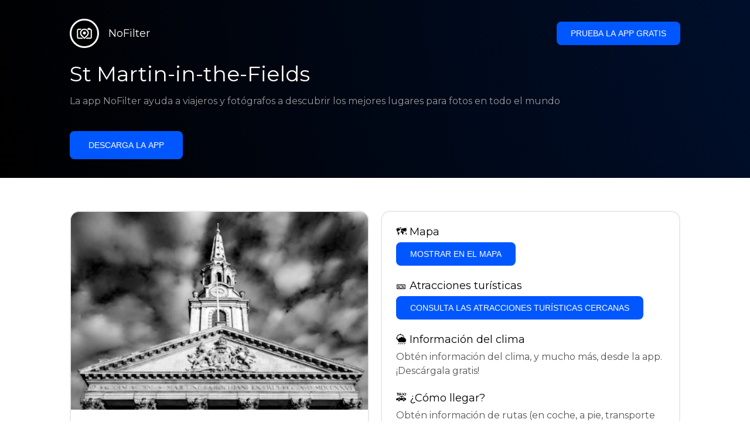

--- FILE ---
content_type: text/html; charset=utf-8
request_url: https://getnofilter.com/es/spot/st-martin-in-the-fields-in-united-kingdom
body_size: 7162
content:
<!DOCTYPE html><html lang="es"><head><meta charSet="utf-8"/><meta name="viewport" content="width=device-width, initial-scale=1"/><link rel="preload" href="/_next/static/media/e8f2fbee2754df70-s.p.9b7a96b4.woff2" as="font" crossorigin="" type="font/woff2"/><link rel="preload" as="image" href="https://images.unsplash.com/photo-1601316726581-04e6ded85e32?ixlib=rb-1.2.1&amp;q=80&amp;auto=format&amp;crop=entropy&amp;cs=tinysrgb&amp;w=400&amp;fit=max&amp;ixid=eyJhcHBfaWQiOjIzOTI1fQ" fetchPriority="high"/><link rel="stylesheet" href="/_next/static/chunks/f4e0acf8cdada3ec.css" data-precedence="next"/><link rel="stylesheet" href="/_next/static/chunks/d5fee9eb36fedcb3.css" data-precedence="next"/><link rel="preload" as="script" fetchPriority="low" href="/_next/static/chunks/4c52643e5f1cf96b.js"/><script src="/_next/static/chunks/bed41af93ccbf77b.js" async=""></script><script src="/_next/static/chunks/8082ab48faca5ea1.js" async=""></script><script src="/_next/static/chunks/0e4889d356df2fcb.js" async=""></script><script src="/_next/static/chunks/turbopack-982cc4d3ec32fdef.js" async=""></script><script src="/_next/static/chunks/ff1a16fafef87110.js" async=""></script><script src="/_next/static/chunks/7dd66bdf8a7e5707.js" async=""></script><script src="/_next/static/chunks/a5196e0b2ba7a278.js" async=""></script><script src="/_next/static/chunks/84cb2b6e89d7b546.js" async=""></script><meta name="next-size-adjust" content=""/><link rel="preconnect" href="https://images.unsplash.com" crossorigin="anonymous"/><link rel="preconnect" href="https://statics.getnofilter.com" crossorigin="anonymous"/><meta name="theme-color" content="#ffffff"/><title>St Martin-in-the-Fields - United Kingdom</title><meta name="description" content="St Martin-in-the-Fields es una iglesia icónica del siglo XVIII en el Gran Londres, Reino Unido. Tiene un diseño neoclásico catalogado como Grado I de James Gibbs y está ubicado en el corazón de la ciudad. Este impresionante monumento está situado en Trafalgar Square y es una de las pocas iglesias de Londres que no ha sido dañada por la guerra o los incendios y aún muestra su belleza original. St Martin-in-the-Fields sirve como lugar para conciertos, conferencias y conferencias. Su parroquia también atiende las necesidades espirituales de los visitantes y turistas que vienen a disfrutar de su majestuosa belleza. La iglesia también proporciona un refugio tranquilo y sirve como un hermoso lugar para la fotografía. Ya sea que esté buscando un breve respiro o un tema interesante para la fotografía, definitivamente vale la pena visitar St Martin-in-the-Fields."/><meta name="author" content="Broda Noel"/><meta name="keywords" content="photo spots,photo location,best places to take photos,best instagrammable places,photo-travel app"/><meta name="robots" content="index, follow"/><meta name="apple-itunes-app" content="app-id=1445583976"/><meta name="fb:app_id" content="379133649596384"/><meta name="X-UA-Compatible" content="ie=edge"/><link rel="canonical" href="https://getnofilter.com/es/spot/st-martin-in-the-fields-in-united-kingdom"/><link rel="alternate" hrefLang="ar" href="https://getnofilter.com/ar/spot/st-martin-in-the-fields-in-united-kingdom"/><link rel="alternate" hrefLang="az" href="https://getnofilter.com/az/spot/st-martin-in-the-fields-in-united-kingdom"/><link rel="alternate" hrefLang="be" href="https://getnofilter.com/be/spot/st-martin-in-the-fields-in-united-kingdom"/><link rel="alternate" hrefLang="ca" href="https://getnofilter.com/ca/spot/st-martin-in-the-fields-in-united-kingdom"/><link rel="alternate" hrefLang="cs" href="https://getnofilter.com/cs/spot/st-martin-in-the-fields-in-united-kingdom"/><link rel="alternate" hrefLang="de" href="https://getnofilter.com/de/spot/st-martin-in-the-fields-in-united-kingdom"/><link rel="alternate" hrefLang="en" href="https://getnofilter.com/en/spot/st-martin-in-the-fields-in-united-kingdom"/><link rel="alternate" hrefLang="es" href="https://getnofilter.com/es/spot/st-martin-in-the-fields-in-united-kingdom"/><link rel="alternate" hrefLang="fa" href="https://getnofilter.com/fa/spot/st-martin-in-the-fields-in-united-kingdom"/><link rel="alternate" hrefLang="fr" href="https://getnofilter.com/fr/spot/st-martin-in-the-fields-in-united-kingdom"/><link rel="alternate" hrefLang="hi" href="https://getnofilter.com/hi/spot/st-martin-in-the-fields-in-united-kingdom"/><link rel="alternate" hrefLang="hr" href="https://getnofilter.com/hr/spot/st-martin-in-the-fields-in-united-kingdom"/><link rel="alternate" hrefLang="hu" href="https://getnofilter.com/hu/spot/st-martin-in-the-fields-in-united-kingdom"/><link rel="alternate" hrefLang="id" href="https://getnofilter.com/id/spot/st-martin-in-the-fields-in-united-kingdom"/><link rel="alternate" hrefLang="in" href="https://getnofilter.com/id/spot/st-martin-in-the-fields-in-united-kingdom"/><link rel="alternate" hrefLang="is" href="https://getnofilter.com/is/spot/st-martin-in-the-fields-in-united-kingdom"/><link rel="alternate" hrefLang="it" href="https://getnofilter.com/it/spot/st-martin-in-the-fields-in-united-kingdom"/><link rel="alternate" hrefLang="ja" href="https://getnofilter.com/ja/spot/st-martin-in-the-fields-in-united-kingdom"/><link rel="alternate" hrefLang="ko" href="https://getnofilter.com/ko/spot/st-martin-in-the-fields-in-united-kingdom"/><link rel="alternate" hrefLang="nl" href="https://getnofilter.com/nl/spot/st-martin-in-the-fields-in-united-kingdom"/><link rel="alternate" hrefLang="pl" href="https://getnofilter.com/pl/spot/st-martin-in-the-fields-in-united-kingdom"/><link rel="alternate" hrefLang="pt" href="https://getnofilter.com/pt/spot/st-martin-in-the-fields-in-united-kingdom"/><link rel="alternate" hrefLang="ro" href="https://getnofilter.com/ro/spot/st-martin-in-the-fields-in-united-kingdom"/><link rel="alternate" hrefLang="ru" href="https://getnofilter.com/ru/spot/st-martin-in-the-fields-in-united-kingdom"/><link rel="alternate" hrefLang="sk" href="https://getnofilter.com/sk/spot/st-martin-in-the-fields-in-united-kingdom"/><link rel="alternate" hrefLang="sv" href="https://getnofilter.com/sv/spot/st-martin-in-the-fields-in-united-kingdom"/><link rel="alternate" hrefLang="th" href="https://getnofilter.com/th/spot/st-martin-in-the-fields-in-united-kingdom"/><link rel="alternate" hrefLang="tr" href="https://getnofilter.com/tr/spot/st-martin-in-the-fields-in-united-kingdom"/><link rel="alternate" hrefLang="uk" href="https://getnofilter.com/uk/spot/st-martin-in-the-fields-in-united-kingdom"/><link rel="alternate" hrefLang="vi" href="https://getnofilter.com/vi/spot/st-martin-in-the-fields-in-united-kingdom"/><link rel="alternate" hrefLang="zh" href="https://getnofilter.com/zh/spot/st-martin-in-the-fields-in-united-kingdom"/><meta property="og:title" content="St Martin-in-the-Fields - United Kingdom"/><meta property="og:description" content="St Martin-in-the-Fields es una iglesia icónica del siglo XVIII en el Gran Londres, Reino Unido. Tiene un diseño neoclásico catalogado como Grado I de James Gibbs y está ubicado en el corazón de la ciudad. Este impresionante monumento está situado en Trafalgar Square y es una de las pocas iglesias de Londres que no ha sido dañada por la guerra o los incendios y aún muestra su belleza original. St Martin-in-the-Fields sirve como lugar para conciertos, conferencias y conferencias. Su parroquia también atiende las necesidades espirituales de los visitantes y turistas que vienen a disfrutar de su majestuosa belleza. La iglesia también proporciona un refugio tranquilo y sirve como un hermoso lugar para la fotografía. Ya sea que esté buscando un breve respiro o un tema interesante para la fotografía, definitivamente vale la pena visitar St Martin-in-the-Fields."/><meta property="og:url" content="https://getnofilter.com/es/spot/st-martin-in-the-fields-in-united-kingdom"/><meta property="og:site_name" content="NoFilter®"/><meta property="og:locale" content="es"/><meta property="og:image" content="https://images.unsplash.com/photo-1601316726581-04e6ded85e32?ixlib=rb-1.2.1&amp;q=80&amp;auto=format&amp;crop=entropy&amp;cs=tinysrgb&amp;w=1080&amp;fit=max&amp;ixid=eyJhcHBfaWQiOjIzOTI1fQ"/><meta property="og:image:width" content="7526"/><meta property="og:image:height" content="5018"/><meta property="og:image:alt" content="St Martin-in-the-Fields - United Kingdom"/><meta property="og:type" content="website"/><meta name="twitter:card" content="summary_large_image"/><meta name="twitter:title" content="St Martin-in-the-Fields - United Kingdom"/><meta name="twitter:description" content="St Martin-in-the-Fields es una iglesia icónica del siglo XVIII en el Gran Londres, Reino Unido. Tiene un diseño neoclásico catalogado como Grado I de James Gibbs y está ubicado en el corazón de la ciudad. Este impresionante monumento está situado en Trafalgar Square y es una de las pocas iglesias de Londres que no ha sido dañada por la guerra o los incendios y aún muestra su belleza original. St Martin-in-the-Fields sirve como lugar para conciertos, conferencias y conferencias. Su parroquia también atiende las necesidades espirituales de los visitantes y turistas que vienen a disfrutar de su majestuosa belleza. La iglesia también proporciona un refugio tranquilo y sirve como un hermoso lugar para la fotografía. Ya sea que esté buscando un breve respiro o un tema interesante para la fotografía, definitivamente vale la pena visitar St Martin-in-the-Fields."/><meta name="twitter:image" content="https://images.unsplash.com/photo-1601316726581-04e6ded85e32?ixlib=rb-1.2.1&amp;q=80&amp;auto=format&amp;crop=entropy&amp;cs=tinysrgb&amp;w=1080&amp;fit=max&amp;ixid=eyJhcHBfaWQiOjIzOTI1fQ"/><meta name="twitter:image:width" content="7526"/><meta name="twitter:image:height" content="5018"/><meta name="twitter:image:alt" content="St Martin-in-the-Fields - United Kingdom"/><link rel="shortcut icon" href="/img/favicon-small.png"/><link rel="apple-touch-icon" href="/img/favicon.png"/><script src="/_next/static/chunks/a6dad97d9634a72d.js" noModule=""></script></head><body class="montserrat_a82a09f6-module__zj2oXG__className"><div hidden=""><!--$--><!--/$--></div><div class="Header-module__ldgnoG__root"><div class="content-wrapper"><div class="Header-module__ldgnoG__top"><a class="Logo-module__FeqWJG__root" href="/es"><div class="Logo-module__FeqWJG__image"></div><div class="Logo-module__FeqWJG__text">NoFilter</div></a><div class="desktopOnly"><button class="Button-module__e7WGRa__root   ">Prueba la app gratis</button></div></div><div class="Header-module__ldgnoG__center"><div class="Header-module__ldgnoG__left"><h1>St Martin-in-the-Fields</h1><p>La app NoFilter ayuda a viajeros y fotógrafos a descubrir los mejores lugares para fotos en todo el mundo</p><button class="Button-module__e7WGRa__root Button-module__e7WGRa__big  ">Descarga la app</button></div></div></div></div><div class="Spot-module__d2znca__root"><div class="content-wrapper" id="content"><article class="TheSpot-module__2jdcOG__root"><div class="TheSpot-module__2jdcOG__wrapper"><div class="TheSpot-module__2jdcOG__photo" data-n="1"><figure><img fetchPriority="high" class="img" src="https://images.unsplash.com/photo-1601316726581-04e6ded85e32?ixlib=rb-1.2.1&amp;q=80&amp;auto=format&amp;crop=entropy&amp;cs=tinysrgb&amp;w=400&amp;fit=max&amp;ixid=eyJhcHBfaWQiOjIzOTI1fQ" alt="St Martin-in-the-Fields - United Kingdom" style="width:100%;aspect-ratio:1.4998007174172978"/><figcaption>St Martin-in-the-Fields - United Kingdom</figcaption><div class="TheSpot-module__2jdcOG__data"><div class="TheSpot-module__2jdcOG__by"><div class="TheSpot-module__2jdcOG__avatar">U</div><span>@<!-- -->hulkiokantabak<!-- --> - Unsplash</span></div><div class="TheSpot-module__2jdcOG__name">St Martin-in-the-Fields</div><div class="TheSpot-module__2jdcOG__from">📍 <!-- -->United Kingdom</div></div><div class="TheSpot-module__2jdcOG__description"><span>St Martin-in-the-Fields es una iglesia icónica del siglo XVIII en el Gran Londres, Reino Unido. Tiene un diseño neoclásico catalogado como Grado I de James Gibbs y está ubicado en el corazón de la ciudad. Este impresionante monumento está situado en Trafalgar Square y es una de las pocas iglesias de Londres que no ha sido dañada por la guerra o los incendios y aún muestra su belleza original. St Martin-in-the-Fields sirve como lugar para conciertos, conferencias y conferencias. Su parroquia también atiende las necesidades espirituales de los visitantes y turistas que vienen a disfrutar de su majestuosa belleza. La iglesia también proporciona un refugio tranquilo y sirve como un hermoso lugar para la fotografía. Ya sea que esté buscando un breve respiro o un tema interesante para la fotografía, definitivamente vale la pena visitar St Martin-in-the-Fields.</span></div></figure></div><div class="TheSpot-module__2jdcOG__actions"><h2 style="margin-top:0">🗺 <!-- -->Mapa</h2><button class="Button-module__e7WGRa__root   TheSpot-module__2jdcOG__checkButton">Mostrar en el mapa</button><h2>🎫 <!-- -->Atracciones turísticas</h2><button class="Button-module__e7WGRa__root   TheSpot-module__2jdcOG__checkButton">Consulta las atracciones turísticas cercanas</button><h2>🌦 <!-- -->Información del clima</h2><div class="TheSpot-module__2jdcOG__action_text">Obtén información del clima, y mucho más, desde la app. ¡Descárgala gratis!</div><h2>🚕 <!-- -->¿Cómo llegar?</h2><div class="TheSpot-module__2jdcOG__action_text">Obtén información de rutas (en coche, a pie, transporte público, etc.), y mucho más, desde la app. ¡Descárgala gratis!</div></div></div></article><div class="Spot-module__d2znca__download"><div class="JoinToday-module__8RVVCq__root"><div class="JoinToday-module__8RVVCq__wrapper"><div class="JoinToday-module__8RVVCq__text">¿Quieres ver más?<br/>Descarga la app. ¡Es gratis!</div><div class="JoinToday-module__8RVVCq__download"><button class="Button-module__e7WGRa__root Button-module__e7WGRa__big Button-module__e7WGRa__secondary ">Haz clic aquí</button></div></div></div></div></div></div><!--$--><!--/$--><div class="Footer-module__Grjkva__root"><div class="content-wrapper"><div class="Footer-module__Grjkva__wrapper"><div class="Footer-module__Grjkva__left"><div>NoFilter</div><div class="Footer-module__Grjkva__lema">Descubre los mejores lugares para fotos cercanos y en todo el mundo. Encuentra ubicaciones impresionantes revisadas por fotógrafos. App gratuita para Android e iOS</div><div class="Footer-module__Grjkva__title">Redes sociales</div><div class="Footer-module__Grjkva__socialMedia"><a href="https://instagram.com/getnofilter" target="_blank" rel="noopener noreferrer">@getnofilter</a></div></div><div class="Footer-module__Grjkva__center"><div><div class="Footer-module__Grjkva__title">Enlaces útiles</div><ul><li><a href="/es/blog">Blog</a></li><li><a href="/es/terms-of-use">Términos de uso</a></li><li><a href="/es/privacy-policy">Política de privacidad</a></li><li><a href="/es/developers">Developers</a></li><li><a href="es/brand-toolkit">Brand Toolkit</a></li><li><a href="/es/contact">Contáctanos</a></li></ul></div></div><div class="Footer-module__Grjkva__right"><div class="Footer-module__Grjkva__title">¿Quieres ver más?<br/>Descarga la app. ¡Es gratis!</div></div></div></div><div class="Footer-module__Grjkva__bottom"><div class="content-wrapper"><div>© Copyright - NoFilter</div></div></div></div><script src="/_next/static/chunks/4c52643e5f1cf96b.js" id="_R_" async=""></script><script>(self.__next_f=self.__next_f||[]).push([0])</script><script>self.__next_f.push([1,"1:\"$Sreact.fragment\"\n2:I[39756,[\"/_next/static/chunks/ff1a16fafef87110.js\",\"/_next/static/chunks/7dd66bdf8a7e5707.js\"],\"default\"]\n3:I[37457,[\"/_next/static/chunks/ff1a16fafef87110.js\",\"/_next/static/chunks/7dd66bdf8a7e5707.js\"],\"default\"]\n6:I[97367,[\"/_next/static/chunks/ff1a16fafef87110.js\",\"/_next/static/chunks/7dd66bdf8a7e5707.js\"],\"OutletBoundary\"]\n8:I[11533,[\"/_next/static/chunks/ff1a16fafef87110.js\",\"/_next/static/chunks/7dd66bdf8a7e5707.js\"],\"AsyncMetadataOutlet\"]\na:I[97367,[\"/_next/static/chunks/ff1a16fafef87110.js\",\"/_next/static/chunks/7dd66bdf8a7e5707.js\"],\"ViewportBoundary\"]\nc:I[97367,[\"/_next/static/chunks/ff1a16fafef87110.js\",\"/_next/static/chunks/7dd66bdf8a7e5707.js\"],\"MetadataBoundary\"]\nd:\"$Sreact.suspense\"\nf:I[68027,[],\"default\"]\n:HL[\"/_next/static/chunks/f4e0acf8cdada3ec.css\",\"style\"]\n:HL[\"/_next/static/media/e8f2fbee2754df70-s.p.9b7a96b4.woff2\",\"font\",{\"crossOrigin\":\"\",\"type\":\"font/woff2\"}]\n:HL[\"/_next/static/chunks/d5fee9eb36fedcb3.css\",\"style\"]\n"])</script><script>self.__next_f.push([1,"0:{\"P\":null,\"b\":\"8ue0UDvI8FZK_NeqvX7jw\",\"p\":\"\",\"c\":[\"\",\"es\",\"spot\",\"st-martin-in-the-fields-in-united-kingdom\"],\"i\":false,\"f\":[[[\"\",{\"children\":[[\"lang\",\"es\",\"d\"],{\"children\":[\"spot\",{\"children\":[[\"slug\",\"st-martin-in-the-fields-in-united-kingdom\",\"d\"],{\"children\":[\"__PAGE__\",{}]}]}]},\"$undefined\",\"$undefined\",true]}],[\"\",[\"$\",\"$1\",\"c\",{\"children\":[null,[\"$\",\"$L2\",null,{\"parallelRouterKey\":\"children\",\"error\":\"$undefined\",\"errorStyles\":\"$undefined\",\"errorScripts\":\"$undefined\",\"template\":[\"$\",\"$L3\",null,{}],\"templateStyles\":\"$undefined\",\"templateScripts\":\"$undefined\",\"notFound\":[[[\"$\",\"title\",null,{\"children\":\"404: This page could not be found.\"}],[\"$\",\"div\",null,{\"style\":{\"fontFamily\":\"system-ui,\\\"Segoe UI\\\",Roboto,Helvetica,Arial,sans-serif,\\\"Apple Color Emoji\\\",\\\"Segoe UI Emoji\\\"\",\"height\":\"100vh\",\"textAlign\":\"center\",\"display\":\"flex\",\"flexDirection\":\"column\",\"alignItems\":\"center\",\"justifyContent\":\"center\"},\"children\":[\"$\",\"div\",null,{\"children\":[[\"$\",\"style\",null,{\"dangerouslySetInnerHTML\":{\"__html\":\"body{color:#000;background:#fff;margin:0}.next-error-h1{border-right:1px solid rgba(0,0,0,.3)}@media (prefers-color-scheme:dark){body{color:#fff;background:#000}.next-error-h1{border-right:1px solid rgba(255,255,255,.3)}}\"}}],[\"$\",\"h1\",null,{\"className\":\"next-error-h1\",\"style\":{\"display\":\"inline-block\",\"margin\":\"0 20px 0 0\",\"padding\":\"0 23px 0 0\",\"fontSize\":24,\"fontWeight\":500,\"verticalAlign\":\"top\",\"lineHeight\":\"49px\"},\"children\":404}],[\"$\",\"div\",null,{\"style\":{\"display\":\"inline-block\"},\"children\":[\"$\",\"h2\",null,{\"style\":{\"fontSize\":14,\"fontWeight\":400,\"lineHeight\":\"49px\",\"margin\":0},\"children\":\"This page could not be found.\"}]}]]}]}]],[]],\"forbidden\":\"$undefined\",\"unauthorized\":\"$undefined\"}]]}],{\"children\":[[\"lang\",\"es\",\"d\"],[\"$\",\"$1\",\"c\",{\"children\":[[[\"$\",\"link\",\"0\",{\"rel\":\"stylesheet\",\"href\":\"/_next/static/chunks/f4e0acf8cdada3ec.css\",\"precedence\":\"next\",\"crossOrigin\":\"$undefined\",\"nonce\":\"$undefined\"}],[\"$\",\"script\",\"script-0\",{\"src\":\"/_next/static/chunks/a5196e0b2ba7a278.js\",\"async\":true,\"nonce\":\"$undefined\"}]],\"$L4\"]}],{\"children\":[\"spot\",[\"$\",\"$1\",\"c\",{\"children\":[null,[\"$\",\"$L2\",null,{\"parallelRouterKey\":\"children\",\"error\":\"$undefined\",\"errorStyles\":\"$undefined\",\"errorScripts\":\"$undefined\",\"template\":[\"$\",\"$L3\",null,{}],\"templateStyles\":\"$undefined\",\"templateScripts\":\"$undefined\",\"notFound\":\"$undefined\",\"forbidden\":\"$undefined\",\"unauthorized\":\"$undefined\"}]]}],{\"children\":[[\"slug\",\"st-martin-in-the-fields-in-united-kingdom\",\"d\"],[\"$\",\"$1\",\"c\",{\"children\":[null,[\"$\",\"$L2\",null,{\"parallelRouterKey\":\"children\",\"error\":\"$undefined\",\"errorStyles\":\"$undefined\",\"errorScripts\":\"$undefined\",\"template\":[\"$\",\"$L3\",null,{}],\"templateStyles\":\"$undefined\",\"templateScripts\":\"$undefined\",\"notFound\":\"$undefined\",\"forbidden\":\"$undefined\",\"unauthorized\":\"$undefined\"}]]}],{\"children\":[\"__PAGE__\",[\"$\",\"$1\",\"c\",{\"children\":[\"$L5\",[[\"$\",\"link\",\"0\",{\"rel\":\"stylesheet\",\"href\":\"/_next/static/chunks/d5fee9eb36fedcb3.css\",\"precedence\":\"next\",\"crossOrigin\":\"$undefined\",\"nonce\":\"$undefined\"}],[\"$\",\"script\",\"script-0\",{\"src\":\"/_next/static/chunks/84cb2b6e89d7b546.js\",\"async\":true,\"nonce\":\"$undefined\"}]],[\"$\",\"$L6\",null,{\"children\":[\"$L7\",[\"$\",\"$L8\",null,{\"promise\":\"$@9\"}]]}]]}],{},null,false]},null,false]},null,false]},null,false]},null,false],[\"$\",\"$1\",\"h\",{\"children\":[null,[[\"$\",\"$La\",null,{\"children\":\"$Lb\"}],[\"$\",\"meta\",null,{\"name\":\"next-size-adjust\",\"content\":\"\"}]],[\"$\",\"$Lc\",null,{\"children\":[\"$\",\"div\",null,{\"hidden\":true,\"children\":[\"$\",\"$d\",null,{\"fallback\":null,\"children\":\"$Le\"}]}]}]]}],false]],\"m\":\"$undefined\",\"G\":[\"$f\",[]],\"s\":false,\"S\":true}\n"])</script><script>self.__next_f.push([1,"10:I[22016,[\"/_next/static/chunks/a5196e0b2ba7a278.js\",\"/_next/static/chunks/84cb2b6e89d7b546.js\"],\"default\"]\n"])</script><script>self.__next_f.push([1,"4:[\"$\",\"html\",null,{\"lang\":\"es\",\"children\":[[\"$\",\"head\",null,{\"children\":[[\"$\",\"link\",null,{\"rel\":\"preconnect\",\"href\":\"https://images.unsplash.com\",\"crossOrigin\":\"anonymous\"}],[\"$\",\"link\",null,{\"rel\":\"preconnect\",\"href\":\"https://statics.getnofilter.com\",\"crossOrigin\":\"anonymous\"}]]}],[\"$\",\"body\",null,{\"className\":\"montserrat_a82a09f6-module__zj2oXG__className\",\"children\":[[\"$\",\"$L2\",null,{\"parallelRouterKey\":\"children\",\"error\":\"$undefined\",\"errorStyles\":\"$undefined\",\"errorScripts\":\"$undefined\",\"template\":[\"$\",\"$L3\",null,{}],\"templateStyles\":\"$undefined\",\"templateScripts\":\"$undefined\",\"notFound\":\"$undefined\",\"forbidden\":\"$undefined\",\"unauthorized\":\"$undefined\"}],[\"$\",\"div\",null,{\"className\":\"Footer-module__Grjkva__root\",\"children\":[[\"$\",\"div\",null,{\"className\":\"content-wrapper\",\"children\":[\"$\",\"div\",null,{\"className\":\"Footer-module__Grjkva__wrapper\",\"children\":[[\"$\",\"div\",null,{\"className\":\"Footer-module__Grjkva__left\",\"children\":[[\"$\",\"div\",null,{\"children\":\"NoFilter\"}],[\"$\",\"div\",null,{\"className\":\"Footer-module__Grjkva__lema\",\"children\":\"Descubre los mejores lugares para fotos cercanos y en todo el mundo. Encuentra ubicaciones impresionantes revisadas por fotógrafos. App gratuita para Android e iOS\"}],[\"$\",\"div\",null,{\"className\":\"Footer-module__Grjkva__title\",\"children\":\"Redes sociales\"}],[\"$\",\"div\",null,{\"className\":\"Footer-module__Grjkva__socialMedia\",\"children\":[\"$\",\"a\",null,{\"href\":\"https://instagram.com/getnofilter\",\"target\":\"_blank\",\"rel\":\"noopener noreferrer\",\"children\":\"@getnofilter\"}]}]]}],[\"$\",\"div\",null,{\"className\":\"Footer-module__Grjkva__center\",\"children\":[\"$\",\"div\",null,{\"className\":\"$undefined\",\"children\":[[\"$\",\"div\",null,{\"className\":\"Footer-module__Grjkva__title\",\"children\":\"Enlaces útiles\"}],[\"$\",\"ul\",null,{\"children\":[[\"$\",\"li\",null,{\"children\":[\"$\",\"$L10\",null,{\"href\":\"/es/blog\",\"prefetch\":false,\"children\":\"Blog\"}]}],[\"$\",\"li\",null,{\"children\":[\"$\",\"$L10\",null,{\"href\":\"/es/terms-of-use\",\"prefetch\":false,\"children\":\"Términos de uso\"}]}],[\"$\",\"li\",null,{\"children\":[\"$\",\"$L10\",null,{\"href\":\"/es/privacy-policy\",\"prefetch\":false,\"children\":\"Política de privacidad\"}]}],[\"$\",\"li\",null,{\"children\":[\"$\",\"$L10\",null,{\"href\":\"/es/developers\",\"prefetch\":false,\"children\":\"Developers\"}]}],[\"$\",\"li\",null,{\"children\":[\"$\",\"$L10\",null,{\"href\":\"es/brand-toolkit\",\"prefetch\":false,\"children\":\"Brand Toolkit\"}]}],[\"$\",\"li\",null,{\"children\":[\"$\",\"$L10\",null,{\"href\":\"/es/contact\",\"prefetch\":false,\"children\":\"Contáctanos\"}]}]]}]]}]}],[\"$\",\"div\",null,{\"className\":\"Footer-module__Grjkva__right\",\"children\":[\"$\",\"div\",null,{\"className\":\"Footer-module__Grjkva__title\",\"children\":[\"¿Quieres ver más?\",[\"$\",\"br\",null,{}],\"Descarga la app. ¡Es gratis!\"]}]}]]}]}],[\"$\",\"div\",null,{\"className\":\"Footer-module__Grjkva__bottom\",\"children\":[\"$\",\"div\",null,{\"className\":\"content-wrapper\",\"children\":[\"$\",\"div\",null,{\"children\":\"© Copyright - NoFilter\"}]}]}]]}]]}]]}]\n"])</script><script>self.__next_f.push([1,"11:I[79520,[\"/_next/static/chunks/a5196e0b2ba7a278.js\",\"/_next/static/chunks/84cb2b6e89d7b546.js\"],\"\"]\n12:Tf53,"])</script><script>self.__next_f.push([1,"[{\"@context\":\"https://schema.org/\",\"@type\":\"WebPage\",\"@id\":\"https://getnofilter.com/es/spot/st-martin-in-the-fields-in-united-kingdom#webpage\",\"url\":\"https://getnofilter.com/es/spot/st-martin-in-the-fields-in-united-kingdom\",\"name\":\"St Martin-in-the-Fields - United Kingdom\",\"description\":\"St Martin-in-the-Fields es una iglesia icónica del siglo XVIII en el Gran Londres, Reino Unido. Tiene un diseño neoclásico catalogado como Grado I de James Gibbs y está ubicado en el corazón de la ciudad. Este impresionante monumento está situado en Trafalgar Square y es una de las pocas iglesias de Londres que no ha sido dañada por la guerra o los incendios y aún muestra su belleza original. St Martin-in-the-Fields sirve como lugar para conciertos, conferencias y conferencias. Su parroquia también atiende las necesidades espirituales de los visitantes y turistas que vienen a disfrutar de su majestuosa belleza. La iglesia también proporciona un refugio tranquilo y sirve como un hermoso lugar para la fotografía. Ya sea que esté buscando un breve respiro o un tema interesante para la fotografía, definitivamente vale la pena visitar St Martin-in-the-Fields.\",\"inLanguage\":\"es\",\"isPartOf\":\"https://getnofilter.com\",\"primaryImageOfPage\":{\"@id\":\"https://getnofilter.com/es/spot/st-martin-in-the-fields-in-united-kingdom#image\"},\"mainEntity\":{\"@id\":\"https://getnofilter.com/es/spot/st-martin-in-the-fields-in-united-kingdom#place\"}},{\"@context\":\"https://schema.org/\",\"@type\":\"Place\",\"@id\":\"https://getnofilter.com/es/spot/st-martin-in-the-fields-in-united-kingdom#place\",\"mainEntityOfPage\":\"https://getnofilter.com/es/spot/st-martin-in-the-fields-in-united-kingdom#webpage\",\"url\":\"https://getnofilter.com/es/spot/st-martin-in-the-fields-in-united-kingdom\",\"hasMap\":\"https://getnofilter.com/es/spot/st-martin-in-the-fields-in-united-kingdom\",\"name\":\"St Martin-in-the-Fields - United Kingdom\",\"description\":\"St Martin-in-the-Fields es una iglesia icónica del siglo XVIII en el Gran Londres, Reino Unido. Tiene un diseño neoclásico catalogado como Grado I de James Gibbs y está ubicado en el corazón de la ciudad. Este impresionante monumento está situado en Trafalgar Square y es una de las pocas iglesias de Londres que no ha sido dañada por la guerra o los incendios y aún muestra su belleza original. St Martin-in-the-Fields sirve como lugar para conciertos, conferencias y conferencias. Su parroquia también atiende las necesidades espirituales de los visitantes y turistas que vienen a disfrutar de su majestuosa belleza. La iglesia también proporciona un refugio tranquilo y sirve como un hermoso lugar para la fotografía. Ya sea que esté buscando un breve respiro o un tema interesante para la fotografía, definitivamente vale la pena visitar St Martin-in-the-Fields.\",\"image\":\"https://images.unsplash.com/photo-1601316726581-04e6ded85e32?ixlib=rb-1.2.1\u0026q=80\u0026auto=format\u0026crop=entropy\u0026cs=tinysrgb\u0026w=1080\u0026fit=max\u0026ixid=eyJhcHBfaWQiOjIzOTI1fQ\",\"latitude\":51.508821951174234,\"longitude\":-0.1272348329963613,\"geo\":{\"@type\":\"GeoCoordinates\",\"latitude\":51.508821951174234,\"longitude\":-0.1272348329963613},\"address\":{\"@type\":\"PostalAddress\",\"addressCountry\":\"United Kingdom\",\"addressLocality\":\"United Kingdom\"},\"publicAccess\":true},{\"@context\":\"https://schema.org/\",\"@type\":\"ImageObject\",\"@id\":\"https://getnofilter.com/es/spot/st-martin-in-the-fields-in-united-kingdom#image\",\"contentUrl\":\"https://images.unsplash.com/photo-1601316726581-04e6ded85e32?ixlib=rb-1.2.1\u0026q=80\u0026auto=format\u0026crop=entropy\u0026cs=tinysrgb\u0026w=1080\u0026fit=max\u0026ixid=eyJhcHBfaWQiOjIzOTI1fQ\",\"license\":\"https://getnofilter.com/terms-of-use\",\"acquireLicensePage\":\"https://getnofilter.com/terms-of-use\",\"creditText\":\"NoFilter \u0026 Photo author\",\"width\":7526,\"height\":5018,\"caption\":\"St Martin-in-the-Fields - United Kingdom\",\"creator\":{\"@type\":\"Person\",\"name\":\"hulkiokantabak\"},\"representativeOfPage\":true,\"copyrightNotice\":\"NoFilter \u0026 Photo author\"}]"])</script><script>self.__next_f.push([1,"5:[[\"$\",\"$L11\",null,{\"id\":\"spot-jsonld\",\"type\":\"application/ld+json\",\"dangerouslySetInnerHTML\":{\"__html\":\"$12\"}}],\"$L13\",\"$L14\",\"$L15\"]\n"])</script><script>self.__next_f.push([1,"16:I[752,[\"/_next/static/chunks/a5196e0b2ba7a278.js\",\"/_next/static/chunks/84cb2b6e89d7b546.js\"],\"default\"]\n17:I[64021,[\"/_next/static/chunks/a5196e0b2ba7a278.js\",\"/_next/static/chunks/84cb2b6e89d7b546.js\"],\"default\"]\n18:I[15512,[\"/_next/static/chunks/a5196e0b2ba7a278.js\",\"/_next/static/chunks/84cb2b6e89d7b546.js\"],\"default\"]\n"])</script><script>self.__next_f.push([1,"13:[\"$\",\"div\",null,{\"className\":\"Header-module__ldgnoG__root\",\"children\":[\"$\",\"div\",null,{\"className\":\"content-wrapper\",\"children\":[[\"$\",\"div\",null,{\"className\":\"Header-module__ldgnoG__top\",\"children\":[[\"$\",\"$L10\",null,{\"className\":\"Logo-module__FeqWJG__root\",\"href\":\"/es\",\"prefetch\":false,\"children\":[[\"$\",\"div\",null,{\"className\":\"Logo-module__FeqWJG__image\"}],[\"$\",\"div\",null,{\"className\":\"Logo-module__FeqWJG__text\",\"children\":\"NoFilter\"}]]}],[\"$\",\"$L16\",null,{\"buttonText\":\"Prueba la app gratis\",\"wrapperClassName\":\"desktopOnly\",\"downloadWrapperClassName\":\"Header-module__ldgnoG__topDownloads\"}]]}],[\"$\",\"div\",null,{\"className\":\"Header-module__ldgnoG__center\",\"children\":[\"$\",\"div\",null,{\"className\":\"Header-module__ldgnoG__left\",\"children\":[[\"$\",\"h1\",null,{\"children\":\"St Martin-in-the-Fields\"}],[\"$\",\"p\",null,{\"children\":\"La app NoFilter ayuda a viajeros y fotógrafos a descubrir los mejores lugares para fotos en todo el mundo\"}],[\"$\",\"$L16\",null,{\"buttonText\":\"Descarga la app\",\"buttonProps\":{\"isBig\":true},\"downloadWrapperClassName\":\"Header-module__ldgnoG__leftDownloads\"}]]}]}]]}]}]\n"])</script><script>self.__next_f.push([1,"14:[\"$\",\"$L17\",null,{\"spot\":{\"id\":\"0380288d-600f-4471-a73e-ab2b56afdf21\",\"lat\":51.508821951174234,\"lng\":-0.1272348329963613,\"userPhotosHydrated\":[]}}]\n"])</script><script>self.__next_f.push([1,"15:[\"$\",\"div\",null,{\"className\":\"Spot-module__d2znca__root\",\"children\":[\"$\",\"div\",null,{\"className\":\"content-wrapper\",\"id\":\"content\",\"children\":[[\"$\",\"$L18\",null,{\"t\":{\"spot\":{\"anonymous\":\"Anónimo\",\"header\":\"Ayudamos a \u003cu\u003eviajeros y fotógrafos\u003c/u\u003e a descubrir \u003cu\u003elos mejores lugares para fotos\u003c/u\u003e en todo el mundo\",\"showOnMap\":\"Mostrar en el mapa\",\"wantTo\":\"¿Quieres ver más? Descarga la app. ¡Es gratis!\",\"noDescription\":\"No hay descripción disponible aún\",\"allTheInfo\":\"Toda la información sobre:\",\"from\":\"Desde\",\"weather\":\"Información del clima\",\"howTo\":\"¿Cómo llegar?\",\"getWeather\":\"Obtén información del clima, y mucho más, desde la app. ¡Descárgala gratis!\",\"getRoutes\":\"Obtén información de rutas (en coche, a pie, transporte público, etc.), y mucho más, desde la app. ¡Descárgala gratis!\",\"loading\":\"Cargando\",\"map\":\"Mapa\",\"touristAttractions\":\"Atracciones turísticas\",\"noAttractions\":\"No hay atracciones turísticas cercanas\",\"checkTour\":\"Consulta las atracciones turísticas cercanas\",\"seePrices\":\"Consulta precios, disponibilidad y más\"}},\"lang\":\"es\",\"spot\":{\"id\":\"0380288d-600f-4471-a73e-ab2b56afdf21\",\"slug\":\"st-martin-in-the-fields-in-united-kingdom\",\"name\":\"St Martin-in-the-Fields\",\"from\":\"\",\"description\":\"St Martin-in-the-Fields es una iglesia icónica del siglo XVIII en el Gran Londres, Reino Unido. Tiene un diseño neoclásico catalogado como Grado I de James Gibbs y está ubicado en el corazón de la ciudad. Este impresionante monumento está situado en Trafalgar Square y es una de las pocas iglesias de Londres que no ha sido dañada por la guerra o los incendios y aún muestra su belleza original. St Martin-in-the-Fields sirve como lugar para conciertos, conferencias y conferencias. Su parroquia también atiende las necesidades espirituales de los visitantes y turistas que vienen a disfrutar de su majestuosa belleza. La iglesia también proporciona un refugio tranquilo y sirve como un hermoso lugar para la fotografía. Ya sea que esté buscando un breve respiro o un tema interesante para la fotografía, definitivamente vale la pena visitar St Martin-in-the-Fields.\",\"lat\":51.508821951174234,\"lng\":-0.1272348329963613,\"photosHydrated\":[{\"id\":\"qQ-KoCQvHBw\",\"urls\":{\"regular\":\"https://images.unsplash.com/photo-1601316726581-04e6ded85e32?ixlib=rb-1.2.1\u0026q=80\u0026fm=jpg\u0026crop=entropy\u0026cs=tinysrgb\u0026w=1080\u0026fit=max\u0026ixid=eyJhcHBfaWQiOjIzOTI1fQ\"},\"user\":{\"id\":\"G-9XbZ2eASI\",\"username\":\"hulkiokantabak\"},\"width\":7526,\"height\":5018}],\"userPhotosHydrated\":\"$14:props:spot:userPhotosHydrated\",\"country\":\"United Kingdom\",\"isTop\":false,\"tips\":[]}}],[\"$\",\"div\",null,{\"className\":\"Spot-module__d2znca__download\",\"children\":[\"$\",\"div\",null,{\"className\":\"JoinToday-module__8RVVCq__root\",\"children\":[\"$\",\"div\",null,{\"className\":\"JoinToday-module__8RVVCq__wrapper\",\"children\":[[\"$\",\"div\",null,{\"className\":\"JoinToday-module__8RVVCq__text\",\"children\":[\"¿Quieres ver más?\",[\"$\",\"br\",null,{}],\"Descarga la app. ¡Es gratis!\"]}],[\"$\",\"div\",null,{\"className\":\"JoinToday-module__8RVVCq__download\",\"children\":[\"$\",\"$L16\",null,{\"buttonText\":\"Haz clic aquí\",\"buttonProps\":{\"isBig\":true,\"isSecondary\":true}}]}]]}]}]}]]}]}]\n"])</script><script>self.__next_f.push([1,"b:[[\"$\",\"meta\",\"0\",{\"charSet\":\"utf-8\"}],[\"$\",\"meta\",\"1\",{\"name\":\"viewport\",\"content\":\"width=device-width, initial-scale=1\"}],[\"$\",\"meta\",\"2\",{\"name\":\"theme-color\",\"content\":\"#ffffff\"}]]\n7:null\n"])</script><script>self.__next_f.push([1,"9:{\"metadata\":[[\"$\",\"title\",\"0\",{\"children\":\"St Martin-in-the-Fields - United Kingdom\"}],[\"$\",\"meta\",\"1\",{\"name\":\"description\",\"content\":\"St Martin-in-the-Fields es una iglesia icónica del siglo XVIII en el Gran Londres, Reino Unido. Tiene un diseño neoclásico catalogado como Grado I de James Gibbs y está ubicado en el corazón de la ciudad. Este impresionante monumento está situado en Trafalgar Square y es una de las pocas iglesias de Londres que no ha sido dañada por la guerra o los incendios y aún muestra su belleza original. St Martin-in-the-Fields sirve como lugar para conciertos, conferencias y conferencias. Su parroquia también atiende las necesidades espirituales de los visitantes y turistas que vienen a disfrutar de su majestuosa belleza. La iglesia también proporciona un refugio tranquilo y sirve como un hermoso lugar para la fotografía. Ya sea que esté buscando un breve respiro o un tema interesante para la fotografía, definitivamente vale la pena visitar St Martin-in-the-Fields.\"}],[\"$\",\"meta\",\"2\",{\"name\":\"author\",\"content\":\"Broda Noel\"}],[\"$\",\"meta\",\"3\",{\"name\":\"keywords\",\"content\":\"photo spots,photo location,best places to take photos,best instagrammable places,photo-travel app\"}],[\"$\",\"meta\",\"4\",{\"name\":\"robots\",\"content\":\"index, follow\"}],[\"$\",\"meta\",\"5\",{\"name\":\"apple-itunes-app\",\"content\":\"app-id=1445583976\"}],[\"$\",\"meta\",\"6\",{\"name\":\"fb:app_id\",\"content\":\"379133649596384\"}],[\"$\",\"meta\",\"7\",{\"name\":\"X-UA-Compatible\",\"content\":\"ie=edge\"}],[\"$\",\"link\",\"8\",{\"rel\":\"canonical\",\"href\":\"https://getnofilter.com/es/spot/st-martin-in-the-fields-in-united-kingdom\"}],[\"$\",\"link\",\"9\",{\"rel\":\"alternate\",\"hrefLang\":\"ar\",\"href\":\"https://getnofilter.com/ar/spot/st-martin-in-the-fields-in-united-kingdom\"}],[\"$\",\"link\",\"10\",{\"rel\":\"alternate\",\"hrefLang\":\"az\",\"href\":\"https://getnofilter.com/az/spot/st-martin-in-the-fields-in-united-kingdom\"}],[\"$\",\"link\",\"11\",{\"rel\":\"alternate\",\"hrefLang\":\"be\",\"href\":\"https://getnofilter.com/be/spot/st-martin-in-the-fields-in-united-kingdom\"}],[\"$\",\"link\",\"12\",{\"rel\":\"alternate\",\"hrefLang\":\"ca\",\"href\":\"https://getnofilter.com/ca/spot/st-martin-in-the-fields-in-united-kingdom\"}],[\"$\",\"link\",\"13\",{\"rel\":\"alternate\",\"hrefLang\":\"cs\",\"href\":\"https://getnofilter.com/cs/spot/st-martin-in-the-fields-in-united-kingdom\"}],[\"$\",\"link\",\"14\",{\"rel\":\"alternate\",\"hrefLang\":\"de\",\"href\":\"https://getnofilter.com/de/spot/st-martin-in-the-fields-in-united-kingdom\"}],[\"$\",\"link\",\"15\",{\"rel\":\"alternate\",\"hrefLang\":\"en\",\"href\":\"https://getnofilter.com/en/spot/st-martin-in-the-fields-in-united-kingdom\"}],[\"$\",\"link\",\"16\",{\"rel\":\"alternate\",\"hrefLang\":\"es\",\"href\":\"https://getnofilter.com/es/spot/st-martin-in-the-fields-in-united-kingdom\"}],[\"$\",\"link\",\"17\",{\"rel\":\"alternate\",\"hrefLang\":\"fa\",\"href\":\"https://getnofilter.com/fa/spot/st-martin-in-the-fields-in-united-kingdom\"}],[\"$\",\"link\",\"18\",{\"rel\":\"alternate\",\"hrefLang\":\"fr\",\"href\":\"https://getnofilter.com/fr/spot/st-martin-in-the-fields-in-united-kingdom\"}],[\"$\",\"link\",\"19\",{\"rel\":\"alternate\",\"hrefLang\":\"hi\",\"href\":\"https://getnofilter.com/hi/spot/st-martin-in-the-fields-in-united-kingdom\"}],[\"$\",\"link\",\"20\",{\"rel\":\"alternate\",\"hrefLang\":\"hr\",\"href\":\"https://getnofilter.com/hr/spot/st-martin-in-the-fields-in-united-kingdom\"}],[\"$\",\"link\",\"21\",{\"rel\":\"alternate\",\"hrefLang\":\"hu\",\"href\":\"https://getnofilter.com/hu/spot/st-martin-in-the-fields-in-united-kingdom\"}],[\"$\",\"link\",\"22\",{\"rel\":\"alternate\",\"hrefLang\":\"id\",\"href\":\"https://getnofilter.com/id/spot/st-martin-in-the-fields-in-united-kingdom\"}],[\"$\",\"link\",\"23\",{\"rel\":\"alternate\",\"hrefLang\":\"in\",\"href\":\"https://getnofilter.com/id/spot/st-martin-in-the-fields-in-united-kingdom\"}],[\"$\",\"link\",\"24\",{\"rel\":\"alternate\",\"hrefLang\":\"is\",\"href\":\"https://getnofilter.com/is/spot/st-martin-in-the-fields-in-united-kingdom\"}],[\"$\",\"link\",\"25\",{\"rel\":\"alternate\",\"hrefLang\":\"it\",\"href\":\"https://getnofilter.com/it/spot/st-martin-in-the-fields-in-united-kingdom\"}],\"$L19\",\"$L1a\",\"$L1b\",\"$L1c\",\"$L1d\",\"$L1e\",\"$L1f\",\"$L20\",\"$L21\",\"$L22\",\"$L23\",\"$L24\",\"$L25\",\"$L26\",\"$L27\",\"$L28\",\"$L29\",\"$L2a\",\"$L2b\",\"$L2c\",\"$L2d\",\"$L2e\",\"$L2f\",\"$L30\",\"$L31\",\"$L32\",\"$L33\",\"$L34\",\"$L35\",\"$L36\",\"$L37\",\"$L38\",\"$L39\",\"$L3a\"],\"error\":null,\"digest\":\"$undefined\"}\n"])</script><script>self.__next_f.push([1,"3b:I[27201,[\"/_next/static/chunks/ff1a16fafef87110.js\",\"/_next/static/chunks/7dd66bdf8a7e5707.js\"],\"IconMark\"]\n19:[\"$\",\"link\",\"26\",{\"rel\":\"alternate\",\"hrefLang\":\"ja\",\"href\":\"https://getnofilter.com/ja/spot/st-martin-in-the-fields-in-united-kingdom\"}]\n1a:[\"$\",\"link\",\"27\",{\"rel\":\"alternate\",\"hrefLang\":\"ko\",\"href\":\"https://getnofilter.com/ko/spot/st-martin-in-the-fields-in-united-kingdom\"}]\n1b:[\"$\",\"link\",\"28\",{\"rel\":\"alternate\",\"hrefLang\":\"nl\",\"href\":\"https://getnofilter.com/nl/spot/st-martin-in-the-fields-in-united-kingdom\"}]\n1c:[\"$\",\"link\",\"29\",{\"rel\":\"alternate\",\"hrefLang\":\"pl\",\"href\":\"https://getnofilter.com/pl/spot/st-martin-in-the-fields-in-united-kingdom\"}]\n1d:[\"$\",\"link\",\"30\",{\"rel\":\"alternate\",\"hrefLang\":\"pt\",\"href\":\"https://getnofilter.com/pt/spot/st-martin-in-the-fields-in-united-kingdom\"}]\n1e:[\"$\",\"link\",\"31\",{\"rel\":\"alternate\",\"hrefLang\":\"ro\",\"href\":\"https://getnofilter.com/ro/spot/st-martin-in-the-fields-in-united-kingdom\"}]\n1f:[\"$\",\"link\",\"32\",{\"rel\":\"alternate\",\"hrefLang\":\"ru\",\"href\":\"https://getnofilter.com/ru/spot/st-martin-in-the-fields-in-united-kingdom\"}]\n20:[\"$\",\"link\",\"33\",{\"rel\":\"alternate\",\"hrefLang\":\"sk\",\"href\":\"https://getnofilter.com/sk/spot/st-martin-in-the-fields-in-united-kingdom\"}]\n21:[\"$\",\"link\",\"34\",{\"rel\":\"alternate\",\"hrefLang\":\"sv\",\"href\":\"https://getnofilter.com/sv/spot/st-martin-in-the-fields-in-united-kingdom\"}]\n22:[\"$\",\"link\",\"35\",{\"rel\":\"alternate\",\"hrefLang\":\"th\",\"href\":\"https://getnofilter.com/th/spot/st-martin-in-the-fields-in-united-kingdom\"}]\n23:[\"$\",\"link\",\"36\",{\"rel\":\"alternate\",\"hrefLang\":\"tr\",\"href\":\"https://getnofilter.com/tr/spot/st-martin-in-the-fields-in-united-kingdom\"}]\n24:[\"$\",\"link\",\"37\",{\"rel\":\"alternate\",\"hrefLang\":\"uk\",\"href\":\"https://getnofilter.com/uk/spot/st-martin-in-the-fields-in-united-kingdom\"}]\n25:[\"$\",\"link\",\"38\",{\"rel\":\"alternate\",\"hrefLang\":\"vi\",\"href\":\"https://getnofilter.com/vi/spot/st-martin-in-the-fields-in-united-kingdom\"}]\n26:[\"$\",\"link\",\"39\",{\"rel\":\"alternate\",\"hrefLang\":\"zh\",\"href\":\"https://getnofilter.com/zh/spot/st-martin-in-the-field"])</script><script>self.__next_f.push([1,"s-in-united-kingdom\"}]\n27:[\"$\",\"meta\",\"40\",{\"property\":\"og:title\",\"content\":\"St Martin-in-the-Fields - United Kingdom\"}]\n"])</script><script>self.__next_f.push([1,"28:[\"$\",\"meta\",\"41\",{\"property\":\"og:description\",\"content\":\"St Martin-in-the-Fields es una iglesia icónica del siglo XVIII en el Gran Londres, Reino Unido. Tiene un diseño neoclásico catalogado como Grado I de James Gibbs y está ubicado en el corazón de la ciudad. Este impresionante monumento está situado en Trafalgar Square y es una de las pocas iglesias de Londres que no ha sido dañada por la guerra o los incendios y aún muestra su belleza original. St Martin-in-the-Fields sirve como lugar para conciertos, conferencias y conferencias. Su parroquia también atiende las necesidades espirituales de los visitantes y turistas que vienen a disfrutar de su majestuosa belleza. La iglesia también proporciona un refugio tranquilo y sirve como un hermoso lugar para la fotografía. Ya sea que esté buscando un breve respiro o un tema interesante para la fotografía, definitivamente vale la pena visitar St Martin-in-the-Fields.\"}]\n"])</script><script>self.__next_f.push([1,"29:[\"$\",\"meta\",\"42\",{\"property\":\"og:url\",\"content\":\"https://getnofilter.com/es/spot/st-martin-in-the-fields-in-united-kingdom\"}]\n2a:[\"$\",\"meta\",\"43\",{\"property\":\"og:site_name\",\"content\":\"NoFilter®\"}]\n2b:[\"$\",\"meta\",\"44\",{\"property\":\"og:locale\",\"content\":\"es\"}]\n2c:[\"$\",\"meta\",\"45\",{\"property\":\"og:image\",\"content\":\"https://images.unsplash.com/photo-1601316726581-04e6ded85e32?ixlib=rb-1.2.1\u0026q=80\u0026auto=format\u0026crop=entropy\u0026cs=tinysrgb\u0026w=1080\u0026fit=max\u0026ixid=eyJhcHBfaWQiOjIzOTI1fQ\"}]\n2d:[\"$\",\"meta\",\"46\",{\"property\":\"og:image:width\",\"content\":\"7526\"}]\n2e:[\"$\",\"meta\",\"47\",{\"property\":\"og:image:height\",\"content\":\"5018\"}]\n2f:[\"$\",\"meta\",\"48\",{\"property\":\"og:image:alt\",\"content\":\"St Martin-in-the-Fields - United Kingdom\"}]\n30:[\"$\",\"meta\",\"49\",{\"property\":\"og:type\",\"content\":\"website\"}]\n31:[\"$\",\"meta\",\"50\",{\"name\":\"twitter:card\",\"content\":\"summary_large_image\"}]\n32:[\"$\",\"meta\",\"51\",{\"name\":\"twitter:title\",\"content\":\"St Martin-in-the-Fields - United Kingdom\"}]\n"])</script><script>self.__next_f.push([1,"33:[\"$\",\"meta\",\"52\",{\"name\":\"twitter:description\",\"content\":\"St Martin-in-the-Fields es una iglesia icónica del siglo XVIII en el Gran Londres, Reino Unido. Tiene un diseño neoclásico catalogado como Grado I de James Gibbs y está ubicado en el corazón de la ciudad. Este impresionante monumento está situado en Trafalgar Square y es una de las pocas iglesias de Londres que no ha sido dañada por la guerra o los incendios y aún muestra su belleza original. St Martin-in-the-Fields sirve como lugar para conciertos, conferencias y conferencias. Su parroquia también atiende las necesidades espirituales de los visitantes y turistas que vienen a disfrutar de su majestuosa belleza. La iglesia también proporciona un refugio tranquilo y sirve como un hermoso lugar para la fotografía. Ya sea que esté buscando un breve respiro o un tema interesante para la fotografía, definitivamente vale la pena visitar St Martin-in-the-Fields.\"}]\n"])</script><script>self.__next_f.push([1,"34:[\"$\",\"meta\",\"53\",{\"name\":\"twitter:image\",\"content\":\"https://images.unsplash.com/photo-1601316726581-04e6ded85e32?ixlib=rb-1.2.1\u0026q=80\u0026auto=format\u0026crop=entropy\u0026cs=tinysrgb\u0026w=1080\u0026fit=max\u0026ixid=eyJhcHBfaWQiOjIzOTI1fQ\"}]\n35:[\"$\",\"meta\",\"54\",{\"name\":\"twitter:image:width\",\"content\":\"7526\"}]\n36:[\"$\",\"meta\",\"55\",{\"name\":\"twitter:image:height\",\"content\":\"5018\"}]\n37:[\"$\",\"meta\",\"56\",{\"name\":\"twitter:image:alt\",\"content\":\"St Martin-in-the-Fields - United Kingdom\"}]\n38:[\"$\",\"link\",\"57\",{\"rel\":\"shortcut icon\",\"href\":\"/img/favicon-small.png\"}]\n39:[\"$\",\"link\",\"58\",{\"rel\":\"apple-touch-icon\",\"href\":\"/img/favicon.png\"}]\n3a:[\"$\",\"$L3b\",\"59\",{}]\ne:\"$9:metadata\"\n"])</script></body></html>